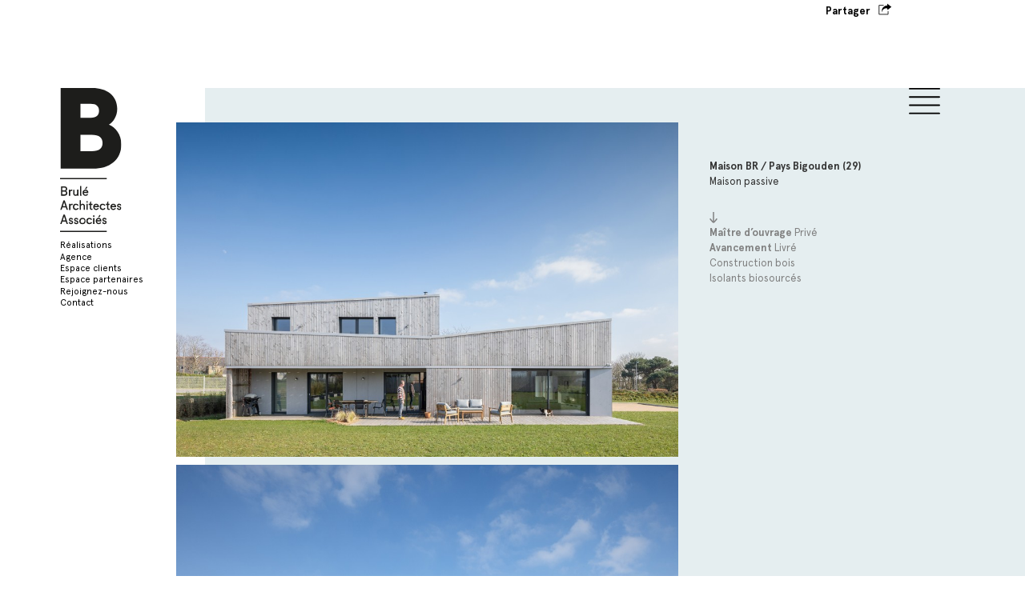

--- FILE ---
content_type: text/html; charset=utf-8
request_url: https://brule-architectes.fr/realisations/maison-b-2
body_size: 3875
content:
<!doctype html>
<html lang="fr">
<head>
<meta name="viewport" content="width=device-width, initial-scale=1.0">
<meta name="description" content="" />
	<meta property="fb:app_id" content="510529257515279">
	<meta property="og:url" content="https://brule-architectes.fr/realisations/maison-b-2" />
	<meta property="og:type"  content="article" />
	<meta property="og:title"  content="Maison BR / Brulé Architectes Associés" />
		<meta property="og:description" content="Maison passive" />
		<meta property="og:image" content="https://brule-architectes.fr/images/81/brule-maisonbrd-bois-5009-redim.jpg" />
	<meta name="author" content="Brulé Architectes" />
<meta charset="utf-8" />
	<base href="https://brule-architectes.fr/realisations/maison-b-2" />
	<meta name="generator" content="Joomla! - Open Source Content Management" />
	<title>Maison BR</title>
	<link href="/media/cck/css/cck.css" rel="stylesheet" />
	<link href="/media/cck/css/cck.content.css" rel="stylesheet" />
	<link href="/plugins/system/jce/css/content.css?aa754b1f19c7df490be4b958cf085e7c" rel="stylesheet" />
	<link href="/media/jui/css/icomoon.css" rel="stylesheet" />
	<link href="/media/jui/css/bootstrap.min.css" rel="stylesheet" />
	<link href="/templates/brularchitectes/fonts/typo.css" rel="stylesheet" />
	<link href="/templates/brularchitectes/css/styles.css" rel="stylesheet" />
	<style>
#cck92_m100.cck-m100 {margin: 0 0 0 0px !important;}
	</style>
	<script type="application/json" class="joomla-script-options new">{"csrf.token":"e0487197516f9f046d40f0c25f5650c1","system.paths":{"root":"","base":""}}</script>
	<script src="/media/jui/js/jquery.min.js?098ad6b63698f7dac97d108e448dda44"></script>
	<script src="/media/jui/js/jquery-noconflict.js?098ad6b63698f7dac97d108e448dda44"></script>
	<script src="/media/jui/js/jquery-migrate.min.js?098ad6b63698f7dac97d108e448dda44"></script>
	<script src="/media/jui/js/bootstrap.min.js?098ad6b63698f7dac97d108e448dda44"></script>
	<script src="/media/cck/js/cck.core-3.18.2.min.js"></script>
	<script src="/media/system/js/caption.js?098ad6b63698f7dac97d108e448dda44"></script>
	<script src="/media/system/js/mootools-core.js?098ad6b63698f7dac97d108e448dda44"></script>
	<script src="/media/system/js/core.js?098ad6b63698f7dac97d108e448dda44"></script>
	<script src="/media/system/js/mootools-more.js?098ad6b63698f7dac97d108e448dda44"></script>
	<script src="/templates/brularchitectes/js/jquery-ui.min.js"></script>
	<script>
JCck.Core.baseURI = "";JCck.Core.sourceURI = "https://brule-architectes.fr";jQuery(window).on('load',  function() {
				new JCaption('img.caption');
			});jQuery(function($) {
			 $('.hasTip').each(function() {
				var title = $(this).attr('title');
				if (title) {
					var parts = title.split('::', 2);
					var mtelement = document.id(this);
					mtelement.store('tip:title', parts[0]);
					mtelement.store('tip:text', parts[1]);
				}
			});
			var JTooltips = new Tips($('.hasTip').get(), {"maxTitleChars": 50,"fixed": false});
		});
	</script>

</head>
<body >
<header class="cont">
    <div class="logo">
		<a href="/"><img src="/templates/brularchitectes/img/logo.svg" alt="logo"></a>
		<div class="quick_menu desktop">
			<a href="#" class="menu-real-2">Réalisations</a>
			<a href="/agence">Agence</a>
			<a href="/espace-clients">Espace clients</a>
			<a href="/espace-partenaires">Espace partenaires</a>
			<a href="/rejoignez-nous">Rejoignez-nous</a>
			<a href="mailto:&#099;&#111;&#110;&#116;&#097;&#099;&#116;&#064;&#098;&#114;&#117;&#108;&#101;&#045;&#097;&#114;&#099;&#104;&#105;&#116;&#101;&#099;&#116;&#101;&#115;&#046;&#102;&#114;">Contact</a>
		</div>
        <div class="onlyverticalphone">
        	<a href="https://www.instagram.com/brule_architectes_associes_/" target="_blank"><img class="picto_reseau picto_instagram" src="/templates/brularchitectes/img/picto_instagram.svg" alt="instagram"></a>
        	<a href="https://www.facebook.com/Brul%C3%A9-Architectes-Associ%C3%A9s-2122710744624882" target="_blank"><img class="picto_reseau picto_facebook" src="/templates/brularchitectes/img/picto_facebook.svg" alt="facebook"></a>
			<a href="https://www.linkedin.com/company/25539865" target="_blank"><img class="picto_reseau picto_linkedin" src="/templates/brularchitectes/img/picto_linkedin.svg" alt="vimeo"></a>
		</div>
    </div>
    <div class="menu">
        <div class="menu_icone">
            <img src="/templates/brularchitectes/img/menu_icone.svg" alt="menu">
            </div>
            <div class="menu_contenu">
                <a href="#" class="menu_real"><b>Réalisations</b></a>
            <a href="/agence" class="waitlink">Agence</a><br>
            <a href="mailto:&#099;&#111;&#110;&#116;&#097;&#099;&#116;&#064;&#098;&#114;&#117;&#108;&#101;&#045;&#097;&#114;&#099;&#104;&#105;&#116;&#101;&#099;&#116;&#101;&#115;&#046;&#102;&#114;" class="waitlink">Contact</a><br>
            —<br>
            <a href="/espace-clients" class="fs08 waitlink">Espace clients</a><br>
            <a href="/espace-partenaires" class="fs08 waitlink">Espace partenaires</a><br>
            
        </div>
    </div>
</header>
	<div class="fond_gris"></div>
		<main class="main ">
		<div class="article1 mgb0 pb0 tar">
			<a href="/" id="share_btn"><span class="fs08 vaba"><b>Partager</b></span>&nbsp;&nbsp;<span class="picto picto_share mg0 vatb"></span></a>
			<div class="share_pictos" id="share_pictos">
				<button title="Facebook" class="picto picto_fb mg0 btnlink" onclick='window.open("https://www.facebook.com/sharer/sharer.php?u=https://brule-architectes.fr/realisations/maison-b-2", "facebook", "left=660,top=146,width=600,height=359,personalbar=0,toolbar=0,scrollbars=1,resizable=1");'></button> <button title="Twitter" class="picto picto_tw mg0 btnlink" onclick='window.open("https://twitter.com/intent/tweet?url=https://brule-architectes.fr/realisations/maison-b-2&text=Maison%20passive&network=twitter&socialnetwork=&via=livrelecturebzh", "twitter", "left=660,top=146,width=600,height=359,personalbar=0,toolbar=0,scrollbars=1,resizable=1");'></button> <button title="Linkedin" class="picto picto_linked mg0 btnlink" onclick='window.open("https://www.linkedin.com/sharing/share-offsite/?url=https://brule-architectes.fr/realisations/maison-b-2", "LinkedIn", "left=660,top=146,width=600,height=359,personalbar=0,toolbar=0,scrollbars=1,resizable=1");'></button>
			</div>
		</div>
	  <div class="item-page" itemscope itemtype="https://schema.org/Article">
	<meta itemprop="inLanguage" content="fr-FR" />
	
		
						
		
	
	
		
								<div itemprop="articleBody">
		<div id="cck92" class="cck-f100 cck-pad-8">
	<div>
        				                                    <div class="cck-line-body">
                                                                                                                                                                            	<div class="cck-plr cck-ptb">
                        	                <div id="cck92_mainbody" class="cck-pos-mainbody seb_css3b vertical cck92-deepest">
		<div class="main_cont">
	<div class="projet_col projet_col1">
	 		 <p class="cel">
			<img src="/images/81/brule-maisonbrd-bois-5009-redim.jpg" alt="image projet">
		</p>
				 <p class="cel">
			<img src="/images/81/brule-maisonbrd-bois-5103-redim.jpg" alt="image projet">
		</p>
				 <p class="cel">
			<img src="/images/81/brule-maisonbrd-bois-5166-redim.jpg" alt="image projet">
		</p>
				 <p class="cel">
			<img src="/images/81/brule-maisonbrd-bois-5312-redim.jpg" alt="image projet">
		</p>
			</div>
	<div class="projet_col projet_col2">
	<div class="projet_titre">Maison BR / Pays Bigouden (29)</div>
	   <div class="projet_infos">
		   <div class="projet_desc">
	Maison passive			   </div>
			   <div class="projet_tech">
			   <img src="/templates/brularchitectes/img/fleche_projet.svg" class="fleche_ssmenu" alt="sous menu"><br>
				   <b>Maître d’ouvrage</b> Privé</br>			   				   							   				    <b>Avancement</b> Livré<br>				    				   Construction bois<br />Isolants biosourcés			   </div>
	   </div>
	</div>
</div>
<script>
jQuery(document).ready(function($) {
	
});
</script>    
</div>                            	    </div>
                                                                                                                                            <div class="clr"></div>	
                    </div>
                                        			            	    	        </div>
</div>
	</div>

	
							</div>

    <div class="main_cont">
                           </div>
</main>
<div class="dspln">
	
</div>
<div class="voile voile3">
       <ul class="ssmenu_real">
          <li><img src="/templates/brularchitectes/img/fleche_menu.svg" class="fleche_ssmenu" alt="sous-menu"></li>
           <li><a href="/realisations/enseignement" class="waitlink real109">Enseignement</a></li>
           <li><a href="/realisations/tertiaire" class="waitlink real110">Tertiaire</a></li>
           <li><a href="/realisations/culture-et-sport" class="waitlink real111">Culture et Sport</a></li>
           <li><a href="/realisations/sante" class="waitlink real112">Santé</a></li>
           <li><a href="/realisations/logement" class="waitlink real113">Logement</a></li>
           <li><a href="/realisations/aeroportuaire" class="waitlink real114">Aéroportuaire</a></li>
       </ul>
    </div>
<footer>

	<div class="footer_in">
	<div class="onlyverticalphone">
		<div class="colfooter colfooter2">
			<div class="colinfooter colinfooter2">
			<img class="logofooter" src="/templates/brularchitectes/img/logo_b.svg" alt="logo">
				<a href="#" class="menu_real">Réalisations</a> / <a href="/agence">Agence</a><br>
				<a href="/espace-clients">Espace clients</a> / <a href="/espace-partenaires">Espace partenaires</a>
			</div>
		</div>
		<div class="colfooter colfooter2">
			<div class="colinfooter colinfooter2">
				<a href="mailto:&#099;&#111;&#110;&#116;&#097;&#099;&#116;&#064;&#098;&#114;&#117;&#108;&#101;&#045;&#097;&#114;&#099;&#104;&#105;&#116;&#101;&#099;&#116;&#101;&#115;&#046;&#102;&#114;">Contact</a> / <a href="/rejoignez-nous">Rejoignez-nous</a><br>
				<a href="/stages">Stages</a> / <a href="/mentions-legales">Mentions légales</a><br>
			</div>
		</div>
		</div>
		<div class="colfooter colfooter1">
			<div class="colinfooter colinfooter1">
				<h1 class="titrefooter">Brulé Architectes Associés</h1><br>
				3 rue Madame de Pompéry – 29 000 Quimper<br>
				8 Rue du Dr Regnault – 35 000 Rennes<br>
				14-16 rue des rosiers – 44 190 Clisson<br>
				T 02 98 95 53 50<br>
				<a href="mailto:&#099;&#111;&#110;&#116;&#097;&#099;&#116;&#064;&#098;&#114;&#117;&#108;&#101;&#045;&#097;&#114;&#099;&#104;&#105;&#116;&#101;&#099;&#116;&#101;&#115;&#046;&#102;&#114;">&#099;&#111;&#110;&#116;&#097;&#099;&#116;&#064;&#098;&#114;&#117;&#108;&#101;&#045;&#097;&#114;&#099;&#104;&#105;&#116;&#101;&#099;&#116;&#101;&#115;&#046;&#102;&#114;</a>
			</div>
		</div>
		<div class="colfooter colfooter2 footer1 notverticalphone">
			<div class="colinfooter colinfooter2">
				<img class="logofooter" src="/templates/brularchitectes/img/logo_b.svg" alt="logo">
				<a href="#" class="menu_real">Réalisations</a><br>
				<a href="/agence">Agence</a><br>
				<a href="/espace-clients">Espace clients</a><br>
				<a href="/espace-partenaires">Espace partenaires</a>
			</div>
			<div class="colinfooter colinfooter3">
				<a href="mailto:&#099;&#111;&#110;&#116;&#097;&#099;&#116;&#064;&#098;&#114;&#117;&#108;&#101;&#045;&#097;&#114;&#099;&#104;&#105;&#116;&#101;&#099;&#116;&#101;&#115;&#046;&#102;&#114;">Contact</a><br>
				<a href="/rejoignez-nous">Rejoignez-nous</a><br>
				<a href="/stages">Stages</a><br>
				<a href="/mentions-legales">Mentions légales</a><br>
				<a href="https://www.instagram.com/brule_architectes_associes_/" target="_blank"><img class="picto_reseau picto_instagram" src="/templates/brularchitectes/img/picto_instagram.svg" alt="instagram"></a>
				<a href="https://www.facebook.com/Brul%C3%A9-Architectes-Associ%C3%A9s-2122710744624882" target="_blank"><img class="picto_reseau picto_facebook" src="/templates/brularchitectes/img/picto_facebook.svg" alt="facebook"></a>
				<a href="https://www.linkedin.com/company/25539865" target="_blank"><img class="picto_reseau picto_linkedin" src="/templates/brularchitectes/img/picto_linkedin.svg" alt="linkedin"></a>
				<!--<a href="/" target=""><img class="picto_reseau picto_vimeo" src="/img/picto_vimeo.svg"></a>-->
			</div>
		</div>
	</div>
</footer>

<noscript><strong>JavaScript is currently disabled.</strong>Please enable it for a better experience of <a href="http://2glux.com/projects/jumi">Jumi</a>.</noscript></body>
<!-- Global site tag (gtag.js) - Google Analytics -->
<script async src="https://www.googletagmanager.com/gtag/js?id=UA-18694312-18"></script>
<script>
  window.dataLayer = window.dataLayer || [];
  function gtag(){dataLayer.push(arguments);}
  gtag('js', new Date());

  gtag('config', 'UA-18694312-18');
</script>
<script>
    jQuery(document).ready(function($) {
						        var etatMenu=0;
        var etatSsMenu=0;
        var voile_left=1000;
        var voile_top=1000;
		var voile_go_left;
        var voile_go_top;
        $(".menu_contenu").hide();
        hideVoile("");
        function showMenu(){
			$('main').addClass("op1");
            $(".menu_contenu").css("opacity",1).show(500);
            etatMenu=1;
        }
        function hideMenu(){
			$('main').removeClass("op1");
            $(".menu_contenu").hide(500);
            etatMenu=0;
        }
        function showVoile(){
			voile_go_left=$("main").css("margin-left");
			voile_go_left = (voile_go_left.replace(/\D/g,'')-20)+"px";
			voile_go_top=$(".logo").css("top");
			voile_go_top = voile_go_top.replace(/\D/g,'')+"px";
            $(".voile").animate({left:voile_go_left,top:voile_go_top,"opacity":1},400,"easeOutCirc",function(){
               etatSsMenu=1;
            });
        }
        function hideVoile(url){
            $(".voile").animate({left:voile_left+"px",top:voile_top+"px",opacity:0},200,"easeInCirc",function(){
                etatSsMenu=0;
                if(url!=""){
                    window.location.href = url;
                }
            });
        }
        $(".menu").click(function(){
            if(etatMenu==0){
				if(etatSsMenu==1) hideVoile('');
                showMenu();
            }else{
                hideMenu();
            }
        })
		$(".menu-real-2").click(function(){
            if(etatSsMenu==0){
                showVoile();
            }else{
                hideVoile("");
            }
        })
        $(".menu_real").click(function(e){
            e.preventDefault();
            showVoile();
        })
        $(".waitlink").click(function(e){
            e.preventDefault();
            var url = $(this).attr('href');
            hideVoile(url);
        })
		$("#share_btn").on("click",function(e){
			e.preventDefault();
			var cible=$("#share_pictos");
			if(cible.hasClass("affiche")) {
				cible.removeClass("affiche");
			} else {
				cible.addClass("affiche");
			}
		})
		//$(".hasTooltip").css("display","none");
    })
</script>
<script type="text/javascript">
    window.addEvent('domready', function(){ 
       var JTooltips = new Tips($$('.hasTooltip'), 
       { maxTitleChars: 50, fixed: false}); 
    });
</script>
</html>

--- FILE ---
content_type: text/css
request_url: https://brule-architectes.fr/templates/brularchitectes/fonts/typo.css
body_size: 145
content:
@font-face {
    font-family: 'apercu_regular';
    src: url('Apercu-Regular.eot');
    src: url('Apercu-Regular?#iefix') format('embedded-opentype'),
         url('Apercu-Regular.woff') format('woff'),
         url('Apercu-Regular.ttf') format('truetype'),
         url('Apercu-Regular.svg#lobster_1.4regular') format('svg');
    font-weight: normal;
    font-style: normal;

}
@font-face {
    font-family: 'apercu_bold';
    src: url('Apercu-Bold.eot');
    src: url('Apercu-Bold?#iefix') format('embedded-opentype'),
         url('Apercu-Bold.woff') format('woff'),
         url('Apercu-Bold.ttf') format('truetype'),
         url('Apercu-Bold.svg#lobster_1.4regular') format('svg');
    font-weight: normal;
    font-style: normal;

}
@font-face {
    font-family: 'apercu_black';
    src: url('Apercu-Black.eot');
    src: url('Apercu-Black?#iefix') format('embedded-opentype'),
         url('Apercu-Black.woff') format('woff'),
         url('Apercu-Black.ttf') format('truetype'),
         url('Apercu-Black.svg#lobster_1.4regular') format('svg');
    font-weight: normal;
    font-style: normal;
}

--- FILE ---
content_type: text/css
request_url: https://brule-architectes.fr/templates/brularchitectes/css/styles.css
body_size: 3349
content:
*{
    margin: 0;
    padding: 0;
}
a, a:focus{
    color: #000;
    text-decoration: none;
}
h1{
	font-size: 1.6em;
}
h2,.h2{
	font-size: 1.3em;
	margin-bottom: 0px
}
h3{
	font-size: 1.15em;
	margin-bottom: 0;
}
body{
    text-align: left;
	font-family: "apercu_regular";
	font-size: 16px;
}
a:hover{
	color: #000;
	text-decoration: none;
}
strong,b,.bold,a:hover:not(.cel){
    font-family: "apercu_bold";
    font-weight: normal;
}
/*SEBLOD*/
.icon-minus, .icon-plus, .icon-circle{
	background-position: bottom;
}
#seblod_form .cck_form_textarea, #seblod_form textarea{
	width: 98%;
}
.cck_label{
	width: 200px!important;
}
.cck_extranet_doc_titre, .cck_extranet_doc_dossier, .cck_extranet_doc{
	width: 28%!important;
}
.cck_label_upload_file{
	display: none;
}
.cck_form_upload_file{
	font-size: 0.9em;
	line-height: 0em;
}
div#cck1r_form_extranet_docs .cck_form_group_x {
    margin-top: 0.5em;
}
input{
	/*width: 300px!important;*/
}
.minibtn{
	transform: scale(0.8);
	transform-origin: left top;
}
.icons{
	display: none;
}
/*TOOLTIP*/
.tip-wrap {
	max-width: 200px;
	padding: 3px 8px;
	color: #fff;
	text-align: center;
	text-decoration: none;
	background-color: #000;
	-webkit-border-radius: 4px;
	-moz-border-radius: 4px;
	border-radius: 4px;
	z-index: 100;
	opacity: 0;
}

.tooltip {
	max-width: 400px;
}
.tooltip-inner {
	max-width: none;
	text-align: left;
	text-shadow: none;
}
th .tooltip-inner {
	font-weight: normal;
}
.tooltip.hasimage {
	opacity: 1;
}
.tip-text {
	text-align: left;
}

.popover-content {
	min-height: 33px;
}
/**/
#system-message-container{
	height: 0px;
	overflow: hidden;
	position: absolute;
	width: 100%;
	top: 0px;
	-webkit-animation: viewandclose 6s; /* Safari, Chrome and Opera > 12.1 */
       -moz-animation: viewandclose 6s; /* Firefox < 16 */
        -ms-animation: viewandclose 6s; /* Internet Explorer */
         -o-animation: viewandclose 6s; /* Opera < 12.1 */
            animation: viewandclose 6s;
}
.zone_message{
	min-height: 0px!important;
}
.menu-admin::before{
	content: "— \A Administration";
	white-space: pre;
	font-family: "apercu_bold";
  color: #000;
	font-size: 1em;
}
.menu-admin li:hover, .menu-admin a:hover{
	background-color: transparent!important;
}
.logo{
    display: block;
    position: fixed;
    left: 75px;
    top: 110px;
    height: 180px;
	z-index: 10;
	text-align: left;
}
.logo img{
    height: 100%;
}
.quick_menu{
	font-size: 0.7em;
	line-height: 1em;
	margin-top: 1em;
}
.quick_menu a{
	display: block;
	margin-top: 0.3em;
}
.menu{
    display: block;
    position: fixed;
    width: 120px;
    right: 25px;
    top: 110px;
    text-align: left;
    z-index: 10;
}
.menu_icone{
    width: 39px;
	display: block;
    position: absolute;
    left: 0px;
}
.menu_icone:hover{
    cursor: pointer;
}
.menu_icone img{
    width: 100%;
}
.menu_contenu{
    display: inline-block;
    line-height: 1.5em;
    margin-top: 50px;
    opacity: 0;
    font-size: 0.9em;
}
.ssmenu_real{
    list-style: none;
    text-align: left;
    font-size: 1em;
    line-height: 1.4em;
}
.fleche_ssmenu{
    width: 10px;
}
.fond_gris{
	position: fixed;
	right: 0px;
	top: 110px;
	width: 80%;
	height: 100%;
	background-color: rgba(180,204,212,0.34);
	z-index: 1;
	opacity: 1;
	 -webkit-animation: fadein 1s; /* Safari, Chrome and Opera > 12.1 */
       -moz-animation: fadein 1s; /* Firefox < 16 */
        -ms-animation: fadein 1s; /* Internet Explorer */
         -o-animation: fadein 1s; /* Opera < 12.1 */
            animation: fadein 1s;
}
.main{
    display: inline-block;
	position: relative;
    width: 880px;
    top: 0px;
    margin-left: 230px;
	 margin-bottom: 1em;
    opacity: 1;
	min-height: 400px;
	z-index: 2;
    -webkit-animation: fadein 1s; /* Safari, Chrome and Opera > 12.1 */
       -moz-animation: fadein 1s; /* Firefox < 16 */
        -ms-animation: fadein 1s; /* Internet Explorer */
         -o-animation: fadein 1s; /* Opera < 12.1 */
            animation: fadein 1s;
}
.main_cont{
	position: relative;
	z-index: 2;
}
.main_contact{
	display: inline-block;
	margin-top: 110px;
	margin-bottom: 0;
	padding: 4em 0 2em 2em;
	width: 75%;
	max-width: 2000px;
	height: auto;
	background-color: rgba(180, 204, 212, 0.34);
	font-size: 0.85em;
	line-height: 1.5em;
}
.main_agence{
	padding: 0;
	width: 72%;
	background-color: #f4f7f8;
}
.main_admin{
	margin-top:70px;
}
hr{
	
}
main hr{
	margin: 1em 0;
	border-color: #1A1A1A;
	margin-left: -1.5em;
}
.visus_agence{
	font-size: 0;
}
.visu_agence{
	display: inline-block;
}
.agence_texte{
	float: left;
}
.agence_texte1{
	margin: 2em 0 2em 2%;
	width: 63%;
}
.agence_texte2{
	margin: 5em 0 2em 10%;
	width: 25%;
	font-size: 0.9em;
}
.accueil_col,.real_col{
	float: left;
}
.accueil_col1{
	width: 33%;
	margin-top: 110px;
}
.accueil_col2{
	width: 65%;
	margin-left: 2%;
}
.real_col1{
	width: 65%;
}
.real_col2{
	width: 33%;
	margin-left: 2%;
}
.cel{
	vertical-align: top;
	display: inline-block;
	width: 100%;
}
a.cel:hover{
	cursor: pointer;
	opacity: 0.9;
	-webkit-transition: opacity .2s ease-in-out;
    -o-transition: opacity .2s ease-in-out;
    transition: opacity .2s ease-in-out;
}
.cel img{
	width: 100%;
	opacity: 1;
	-webkit-transition: opacity .2s ease-in-out;
    -o-transition: opacity .2s ease-in-out;
    transition: opacity .2s ease-in-out;
}
.cel .legende{
	font-size: 0.7em;
	line-height: 1.3em;
	margin-top: 0.5em;
}
.celhaut{
	height: 80px;
	background-size: cover;
	background-position: bottom;
}
.amb{
	margin-bottom: 1em;
}
.fs08{
    font-size: 0.8em;
}
.voile{
    position: fixed;
    width: 3000px;
    height: 2000px;
    top: 1000px;
    left: 1000px;
    z-index: 5;
    padding: 20px 0 0 40px;
    opacity: 0;
}
.voile1{
	background-image: url(../img/motif1.svg);
	background-repeat: repeat;
	background-color: rgba(189,204,212,0.7);
}
.voile2{
	background-image: url(../img/motif2.svg);
	background-repeat: repeat;
	background-color: rgba(204,204,204,0.7);
}
.voile3{
	background-image: url(../img/motif3.svg);
	background-repeat: repeat;
	background-color: rgba(167,198,216,0.7);
}
.projet_titre{
	font-family: "apercu_bold";
    font-weight: normal;
}
.projet_col{
	display: inline-block;
}
.projet_col1{
	width: 70%;
	margin-top: 125px;
}
.projet_col2{
	width: 20%;
	margin-left: 3%;
	margin-top: 170px;
	font-size: 0.8em;
	line-height: 1.5em;
	position: fixed;
}
.projet_tech{
	color: #808080;
	margin-top: 2em;
}
.projet_tech a, .projet_tech a:hover{
	color: #808080!important;
	display: inline-block;
}
footer{
	position: relative;
    background-color: #E6E6E6;
	width: 100%;
	overflow: hidden;
	text-align: center;
	padding: 2.5em 0em;
	z-index: 2;
}
.footer_in{
	display: inline-block;
	position: relative;
	width: 100%;
	max-width: 1050px;
	text-align: left;
}
.colfooter{
	
}
.colfooter1{
	left: 0;
	font-size: 0.85em;
	line-height: 1.9em;
}
.colfooter2{
	position: absolute;
	right: 0;
	top: 0;
	font-size: 0.7em;
	line-height: 1.8em;
}
.colinfooter{
	display: inline-block;
	vertical-align: top;
	text-align: left;
	padding: 0 10px;
}
.colinfooter2{
	width: 110px;
	padding-top: 10px;
}
.colinfooter3{
	width: 90px;
	padding-top: 10px;
}
.colinfooter3 a{
	color: #808080;
}
.logofooter{
	height: 30px;
	position: absolute;
	left: -26px;
	top: 14px;
}
.titrefooter{
	display: inline-block;
	border-top: 2px solid #000;
	padding: 0.4em 0.2em 0 0;
	font-size: 1em;
    font-family: "apercu_bold";
    font-weight: normal;
    margin: 0;
}
.picto_reseau{
	height: 20px;
	margin: 0.6em 0.3em 0 0;
}
.contact{
    margin-top: 130px;
    margin-left: 130px;
}
.bgd_contact{
    background-color: rgba(189,204,212,0.4);
}
.contact_cont{
	display: block;
	width: 80%;
	text-align: left;
}
.abs{
	position: absolute;
}
.rel{
	position: relative;
}
.tar{
	text-align: right;
}
.dsplilb{
	display: inline-block;
}
.dspln{
	display: none;
}
.op1{
	
}
.op2{
	opacity: 0.5;
}
.onlyverticalphone{
	display: none;
}
.notverticalphone{
	display: inherit;
}
.center{
	text-align: center!important;
}
.mgl3{
	margin-left: 3%;
}
.mgr3{
	margin-right: 3%;
}
.mg0 {
    margin: 0px!important;
}
.vatb {
    vertical-align: text-bottom;
}
.bdred{
	border: 1px solid red!important;
}
.picto {
    display: inline-block;
    width: 35px;
    height: 35px;
    background-image: url(../img/pictos_nav.svg);
    margin-left: 10px;
    -webkit-transform: scale(0.8);
    -moz-transform: scale(0.8);
    -o-transform: scale(0.8);
    -ms-transform: scale(0.8);
    transform: scale(0.8);
    border: none;
    background-color: transparent;
}
.picto_fb {
    background-position: -170px -5px;
}
.picto_tw {
    background-position: -390px -2px;
}
.picto_linked {
    background-position: -427px -5px;
}
.picto_share {
    background-size: 724px auto;
    width: 22px;
    height: 22px;
    background-position: -1057px -2px;
}
.share_pictos {
    /* position: absolute; */
    z-index: 10;
    width: 100%;
    height: 0;
    overflow: hidden;
    -webkit-transition: all 0.30s ease-in-out;
    -moz-transition: all 0.30s ease-in-out;
    -ms-transition: all 0.30s ease-in-out;
    -o-transition: all 0.30s ease-in-out;
    transition: all 0.30s ease-in-out;
}
.share_pictos.affiche {
    margin-top: 10px;
    height: 35px;
    -webkit-transition: all 0.30s ease-in-out;
    -moz-transition: all 0.30s ease-in-out;
    -ms-transition: all 0.30s ease-in-out;
    -o-transition: all 0.30s ease-in-out;
    transition: all 0.30s ease-in-out;
}
@keyframes fadein {
    from { opacity: 0; }
    to   { opacity: 1; }
}

/* Firefox < 16 */
@-moz-keyframes fadein {
    from { opacity: 0; }
    to   { opacity: 1; }
}

/* Safari, Chrome and Opera > 12.1 */
@-webkit-keyframes fadein {
    from { opacity: 0; }
    to   { opacity: 1; }
}

/* Internet Explorer */
@-ms-keyframes fadein {
    from { opacity: 0; }
    to   { opacity: 1; }
}

/* Opera < 12.1 */
@-o-keyframes fadein {
    from { opacity: 0; }
    to   { opacity: 1; }
}
@keyframes viewandclose {
    0% { height: auto; opacity: 1; }
    80%   { height: auto; opacity: 1; }
	100%   { height: "0px"; opacity: 0; }
}
/* Firefox < 16 */
@-moz-keyframes viewandclose {
    0% { height: auto; opacity: 1; }
    80%   { height: auto; opacity: 1; }
	100%   { height: "0px"; opacity: 0; }
}

/* Safari, Chrome and Opera > 12.1 */
@-webkit-keyframes viewandclose {
    0% { height: auto; opacity: 1; }
    80%   { height: auto; opacity: 1; }
	100%   { height: "0px"; opacity: 0; }
}

/* Internet Explorer */
@-ms-keyframes viewandclose {
    0% { height: auto; opacity: 1; }
    80%   { height: auto; opacity: 1; }
	100%   { height: "0px"; opacity: 0; }
}

/* Opera < 12.1 */
@-o-keyframes viewandclose {
    0% { height: auto; opacity: 1; }
    80%   { height: auto; opacity: 1; }
	100%   { height: "0px"; opacity: 0; }
}
@media screen and (max-width:1270px){
	.main{
		margin-left: 190px;
		width: 70%;
	}
	.logo{
		left: 50px;
		/*top: 100px;
		height: 170px;*/
	}
	.menu{
		right: 10px;
		/*top: 120px;*/
	}
}
@media screen and (max-width:1100px){
	.main{
		margin-left: 160px;
		width: 70%;
	}
}
@media screen and (max-width:990px){
	.main{
		margin-left: 120px;
		width: 70%;
	}
	.logo{
		left: 20px;
		height: 140px;
	}
	.menu{
		text-align: right;
	}
	.menu_icone{
		right: 0px;
		left: auto;
	}
}
@media screen and (max-width:860px){
	.main{
		margin-left: 120px;
		width: 65%;
	}
	.logo{
		left: 20px;
		height: 140px;
	}
	footer{
		/*display: none;*/
	}
	.quick_menu{
		font-size: 0.6em;
	}
	
}
@media screen and (max-width:680px){
	.accueil_col,.real_col{
		width: 100%;
	}
	.accueil_col2{
		margin-top: 0px!important;
	}
	.cel{
		width: 100%!important;
		margin-left: 0px!important;
	}
}
@media only screen and (max-device-width: 680px) {
	.main{
		width: 62%;
		margin-left: 75px;
		margin-top: 20px;
		display: flex;
		flex-direction: column;
	}
	.logo{
		left: 10px;
		top: 20px;
		height: 120px;
	}
	.menu{
		top: 20px;
		text-align: right;
	}
	.menu_icone{
		width: 30px;
		right: 0px;
		left: auto;
	}
	.main_cont   { display: table; }
	.accueil_col1{
		order: 2;
	}
	.accueil_col2{
		order: 1;
	}
	.projet_col{
		position: relative;
		width: 100%;
	}
	.projet_col1  { display: table-footer-group; margin-top: 0px; }
	.projet_col2 { display: table-header-group; }
	.projet_desc, .projet_tech{
		margin-bottom: 1em;
	}
	.projet_desc{
		/*width: 50%;
		margin-right: 10%;
		*/
		display: inline-block;
	}
	.projet_tech{
		display: inline-block;
		/*width: 35%;*/
		vertical-align: top;
		margin-top: 0px;
	}
	.fond_gris{
		display: none;
	}
	.main_contact{
		margin-top: 20px;
	}
	.op1{
		opacity: 0.3;
		-webkit-transition: opacity .2s ease-in-out;
		-o-transition: opacity .2s ease-in-out;
		transition: opacity .2s ease-in-out;
	}
	.real_col{
		margin-left: 0;
	}
}
@media only screen and (max-device-width: 680px){
	.desktop{
		display: none;
	}
}
@media only screen and (min-device-width : 320px)  and (max-device-width: 680px) and (orientation:landscape) {
	.main{
		width: 75%;
		margin-left: 80px;
		font-size: 0.8em;
	}
	.logo{
		left: 20px;
		top: 20px;
		height: 30%;
	}
	.accueil_col1{
		margin-top: 0px;
	}
}
@media only screen and (min-device-width : 320px)  and (max-device-width: 680px) and (orientation:portrait) {
	.accueil_col1{
		margin-top: 0px;
	}
	.accueil_col2{
		margin-left: 0;
	}
	.colfooter2{
		position: relative;
		margin-top: 0;
		/*margin-left: 35px;*/
		border-top: 1px solid #808080;
		padding: 1em 0;
	}
	.colfooter{
		line-height: 1.4em;
		font-size: 0.75em;
	}
	.main_contact{
		width: 67%;
	}
	.onlyverticalphone{
		display: block;
	}
	.notverticalphone{
		display: none;
	}
	footer{
		text-align: left;
	}
	.footer_in{
		width: 55%;
		margin-left: 55px;
		font-size: 0.8em;
	}
	.colinfooter, .titrefooter {
    	width: 100%;
		padding: 0;
	}
	.colinfooter1{
		
	}
	.colinfooter2, .colinfooter2 a{
		color: #808080;
	}
	.logofooter{
		left: -45px;
		top: 3px;
		height: 40px;
		opacity: 0.5;
	}
	.titrefooter{
		padding-top: 1em;
		border-top: 1px solid #000;
	}
	.picto_reseau {
		height: 17px!important;
		margin-top: 0.1em;
		margin-right: 0em;
		opacity: 0.5;
	}
	.zone_agence{
		width: 100%;
	}
	.agence_texte2{
		margin-left: 2%;
		margin-top: 1em;
	}
}
@media only screen and (min-device-width : 375px) and (max-device-width : 812px) and (-webkit-device-pixel-ratio : 3) and (orientation:landscape) { /* iphoneX */ 
	.main{
		width: 76%;
		margin-left: 110px;
	}
}
@media only screen and (min-device-width : 375px) and (max-device-width : 812px) and (-webkit-device-pixel-ratio : 3) and (orientation:portrait) { /* iphoneX */ 
	.main{
		width: 62%;
		margin-left: 90px;
	}
}
@media only screen and (min-device-width: 980px) and (max-device-width: 1024px) and (orientation:landscape) { /* ipad */ 
	.main{
		width: 70%;
		margin-left: 150px;
	}
	.logo{
		left: 30px;
		height: 25%;
	}
	.menu{
		
	}
	.menu_icone{
		
	}
}
@media only screen and (min-device-width: 768px) and (max-device-width: 1024px) and (orientation:portrait) { /* ipad */ 
	.main{
		width: 75%;
		margin-left: 110px;
	}
	.menu{
		text-align: right;
	}
	.menu_icone{
		right: 0px;
		left: auto;
	}
	.op1{
		opacity: 0.3;
		-webkit-transition: opacity .2s ease-in-out;
		-o-transition: opacity .2s ease-in-out;
		transition: opacity .2s ease-in-out;
	}
}
@media only screen and (min-device-width: 1025px) and (max-device-width: 1366px) and (-webkit-min-device-pixel-ratio: 1.5) and (orientation:landscape) { /* ipad pro */
	.main{
		width: 70%;
		margin-left: 5%;
	}
}
@media only screen and (min-device-width: 1025px) and (max-device-width: 1366px) and (-webkit-min-device-pixel-ratio: 1.5) and (orientation:portrait) { /* ipad pro */
	.main{
		width: 70%;
		margin-left: 15%;
	}
}
@media screen and (min-width:1271px){
	.main{
		margin-left: 220px;
		width: 70%;
		max-width: 1400px;
	}
}

--- FILE ---
content_type: image/svg+xml
request_url: https://brule-architectes.fr/templates/brularchitectes/img/fleche_menu.svg
body_size: 184
content:
<svg xmlns="http://www.w3.org/2000/svg" width="7.08" height="10.08" viewBox="0 0 7.08 10.08"><title>Fichier 3</title><g id="Calque_2" data-name="Calque 2"><g id="Calque_1-2" data-name="Calque 1"><path d="M6.18,5.76l.9.72-3,3.6H3L0,6.48l.9-.72,2,2.58.12.2V0H4.08V8.54l.12-.2Z"/></g></g></svg>

--- FILE ---
content_type: image/svg+xml
request_url: https://brule-architectes.fr/templates/brularchitectes/img/fleche_projet.svg
body_size: 336
content:
<svg xmlns="http://www.w3.org/2000/svg" width="7.08" height="10.08" viewBox="0 0 7.08 10.08"><defs><style>.cls-1{fill:gray;}</style></defs><title>Fichier 1</title><g id="Calque_2" data-name="Calque 2"><g id="Calque_1-2" data-name="Calque 1"><g id="Calque_2-2" data-name="Calque 2"><g id="Calque_1-2-2" data-name="Calque 1-2"><path class="cls-1" d="M6.18,5.76l.9.72-3,3.6H3L0,6.48l.9-.72,2,2.58.12.2V0H4.08V8.54l.12-.2Z"/></g></g></g></g></svg>

--- FILE ---
content_type: image/svg+xml
request_url: https://brule-architectes.fr/templates/brularchitectes/img/menu_icone.svg
body_size: 415
content:
<svg xmlns="http://www.w3.org/2000/svg" width="41" height="35" viewBox="0 0 41 35"><defs><style>.cls-1{fill:none;stroke:#000;stroke-linecap:round;stroke-miterlimit:10;stroke-width:2px;}</style></defs><title>Fichier 2</title><g id="Calque_2" data-name="Calque 2"><g id="Calque_1-2" data-name="Calque 1"><line class="cls-1" x1="1" y1="1" x2="40" y2="1"/><line class="cls-1" x1="1" y1="12" x2="40" y2="12"/><line class="cls-1" x1="1" y1="23" x2="40" y2="23"/><line class="cls-1" x1="1" y1="34" x2="40" y2="34"/></g></g></svg>

--- FILE ---
content_type: image/svg+xml
request_url: https://brule-architectes.fr/templates/brularchitectes/img/picto_instagram.svg
body_size: 528
content:
<svg xmlns="http://www.w3.org/2000/svg" width="21.21" height="21.21" viewBox="0 0 21.21 21.21"><defs><style>.cls-1{fill:gray;}</style></defs><title>Fichier 1</title><g id="Calque_2" data-name="Calque 2"><g id="Calque_1-2" data-name="Calque 1"><path class="cls-1" d="M10.6,0A10.61,10.61,0,1,0,21.21,10.6,10.61,10.61,0,0,0,10.6,0Zm6.63,16.75a.47.47,0,0,1-.48.48H4.45A.47.47,0,0,1,4,16.75V4.45A.47.47,0,0,1,4.45,4h12.3a.47.47,0,0,1,.48.47ZM8,10.6a2.66,2.66,0,1,1,2.65,2.66A2.65,2.65,0,0,1,8,10.6Zm5.31-5.3h2.65V8H13.26Zm1.2,4.64h1.45v6H5.3v-6H6.75a2.44,2.44,0,0,0-.09.66,3.95,3.95,0,1,0,7.89,0A2.44,2.44,0,0,0,14.46,9.94Z"/></g></g></svg>

--- FILE ---
content_type: image/svg+xml
request_url: https://brule-architectes.fr/templates/brularchitectes/img/picto_linkedin.svg
body_size: 1111
content:
<svg xmlns="http://www.w3.org/2000/svg" viewBox="0 0 21 21"><defs><style>.cls-1{fill:gray;}.cls-2{fill:#fff;}</style></defs><g id="Calque_2" data-name="Calque 2"><g id="Calque_1-2" data-name="Calque 1"><circle class="cls-1" cx="10.5" cy="10.5" r="10.5"/><path class="cls-2" d="M11.24,9.48a.76.76,0,0,1,.08-.11,2.65,2.65,0,0,1,1.18-.94,2.53,2.53,0,0,1,.77-.17,3.41,3.41,0,0,1,1.45.17,2.68,2.68,0,0,1,1.6,1.44A4,4,0,0,1,16.64,11a9.71,9.71,0,0,1,.07,1.21v4.05a.92.92,0,0,1,0,.16.13.13,0,0,1-.13.1H14.23c-.2,0-.24-.05-.24-.24V12.2a2.81,2.81,0,0,0-.11-.87,1.27,1.27,0,0,0-1-.92,1.3,1.3,0,0,0-1.12.26,1.5,1.5,0,0,0-.59,1.14c0,.32,0,.65,0,1v3.54c0,.14,0,.18-.17.18H8.63c-.08,0-.12,0-.13-.13a1.62,1.62,0,0,1,0-.22V8.57c0-.09.05-.13.14-.13H11c.2,0,.23,0,.23.23v.8Z"/><path class="cls-2" d="M4.33,12.47V8.7a.66.66,0,0,1,0-.14c0-.09,0-.12.14-.12H6.91c.08,0,.12,0,.13.11a1.11,1.11,0,0,1,0,.17c0,1.6,0,3.19,0,4.79,0,.9,0,1.81,0,2.72,0,.05,0,.1,0,.14s0,.14-.15.14H4.48c-.08,0-.12,0-.13-.11a.55.55,0,0,1,0-.18Z"/><path class="cls-2" d="M5.69,7.38a1.62,1.62,0,0,1-.91-.27,1.33,1.33,0,0,1-.6-1.25A1.28,1.28,0,0,1,5,4.68a1.65,1.65,0,0,1,1.47.07,1.26,1.26,0,0,1,.71,1,1.38,1.38,0,0,1-1.1,1.56C6,7.35,5.84,7.36,5.69,7.38Z"/></g></g></svg>

--- FILE ---
content_type: image/svg+xml
request_url: https://brule-architectes.fr/templates/brularchitectes/img/motif3.svg
body_size: 332
content:
<svg xmlns="http://www.w3.org/2000/svg" width="5" height="5" viewBox="0 0 5 5"><defs><style>.cls-1{opacity:0.15;}.cls-2{fill:#0071bc;}</style></defs><title>Fichier 7</title><g id="Calque_2" data-name="Calque 2"><g id="Calque_1-2" data-name="Calque 1"><g class="cls-1"><rect class="cls-2" y="4.12" width="5" height="0.88"/><rect class="cls-2" y="1.62" width="5" height="1.77"/><rect class="cls-2" width="5" height="0.89"/></g></g></g></svg>

--- FILE ---
content_type: image/svg+xml
request_url: https://brule-architectes.fr/templates/brularchitectes/img/logo.svg
body_size: 5500
content:
<svg xmlns="http://www.w3.org/2000/svg" width="83.61" height="194.23" viewBox="0 0 83.61 194.23"><defs><style>.cls-1{fill:#1d1d1b;}.cls-2{fill:none;stroke:#1d1d1b;stroke-width:1.54px;}</style></defs><title>Fichier 1</title><g id="Calque_2" data-name="Calque 2"><g id="Calque_1-2" data-name="Calque 1"><path class="cls-1" d="M1.29,132.65H5.8c2.26,0,4,1.39,4,3.47a3.13,3.13,0,0,1-1.54,2.7A3.15,3.15,0,0,1,10,141.76c0,2.17-1.73,3.55-4,3.55H1.29ZM5.89,138a1.84,1.84,0,1,0,0-3.65H3.11V138Zm.17,5.55a2,2,0,0,0,2.08-1.91,1.86,1.86,0,0,0-2.08-1.91H3.11v3.82Z"/><path class="cls-1" d="M12.05,137.16h1.56l.17.87.09.08L14,138a2.4,2.4,0,0,1,1.91-1,1.6,1.6,0,0,1,.87.17v1.56h-1a1.93,1.93,0,0,0-1.91,1.84v4.75H12.05Z"/><path class="cls-1" d="M25.06,145.31H23.5l-.18-.69-.08-.09-.09.09a2.49,2.49,0,0,1-1.91.87,3.09,3.09,0,0,1-3.29-3.3v-5h1.73v5a1.57,1.57,0,0,0,1.74,1.74,1.93,1.93,0,0,0,1.9-1.83v-4.94h1.74Z"/><path class="cls-1" d="M29.05,143.75l.17,1.56H27.49l-.18-1.56V132.13h1.74Z"/><path class="cls-1" d="M32.52,141.67a2.22,2.22,0,0,0,2.34,2.26,2,2,0,0,0,2-1.22l1.46.7a4,4,0,0,1-3.56,2.08,4.05,4.05,0,0,1-4-4.25,4,4,0,0,1,4-4.25,3.88,3.88,0,0,1,3.82,4.16l-.17.52Zm.09-1.53h4.16a1.91,1.91,0,0,0-2-1.59A2.1,2.1,0,0,0,32.61,140.14Zm4.73-6.33-1.72,2.39h-1.7l2.17-3.29Z"/><path class="cls-1" d="M4.59,151.73h1.9l4.34,12.67H9l-1.13-3.3H3.18l-1.11,3.3H.25Zm-.82,7.64H7.29l-1.75-5.21Z"/><path class="cls-1" d="M12.39,156.24H14l.17.87.09.09.08-.09a2.41,2.41,0,0,1,1.91-1,1.6,1.6,0,0,1,.87.17v1.57H16a1.91,1.91,0,0,0-1.91,1.83v4.76H12.39Z"/><path class="cls-1" d="M21.85,163A2.32,2.32,0,0,0,24,161.62l1.35.87a4,4,0,0,1-3.56,2.08,4.25,4.25,0,0,1,0-8.5,3.93,3.93,0,0,1,3.54,2.08L24,159a2.3,2.3,0,0,0-2.1-1.39,2.69,2.69,0,0,0,0,5.38Z"/><path class="cls-1" d="M26.79,151.21h1.74v5.73l.09.08.08-.08a2.5,2.5,0,0,1,1.91-.87,3.1,3.1,0,0,1,3.3,3.3v5H32.17v-5a1.58,1.58,0,0,0-1.73-1.74,1.92,1.92,0,0,0-1.91,1.84v4.93H26.79Z"/><path class="cls-1" d="M36,152.77h1.73v1.91H36Zm0,3.47h1.7v8.16H36Z"/><path class="cls-1" d="M39.11,156.24h1.58v-1.73l1.37-1.74h.33v3.47h1.75v1.57H42.39V162a.84.84,0,0,0,.89.87l1-.18v1.56l-1,.18c-1.73,0-2.67-.87-2.67-2.43v-4.16H39.11Z"/><path class="cls-1" d="M47,160.76A2.2,2.2,0,0,0,49.35,163a2,2,0,0,0,2-1.21l1.46.69a4,4,0,0,1-3.56,2.08,4,4,0,0,1-4-4.25,4,4,0,0,1,4-4.25,3.89,3.89,0,0,1,3.82,4.16l-.17.53Zm.08-1.53h4.17a1.93,1.93,0,0,0-2-1.6A2.12,2.12,0,0,0,47.09,159.23Z"/><path class="cls-1" d="M58.46,163a2.29,2.29,0,0,0,2.11-1.39l1.36.87a4,4,0,0,1-3.56,2.08,4.25,4.25,0,0,1,0-8.5,3.94,3.94,0,0,1,3.54,2.08l-1.35.87a2.3,2.3,0,0,0-2.1-1.39,2.69,2.69,0,0,0,0,5.38Z"/><path class="cls-1" d="M62.53,156.24h1.58v-1.73l1.37-1.74h.33v3.47h1.76v1.57H65.81V162a.84.84,0,0,0,.89.87l1-.18v1.56l-.95.18c-1.74,0-2.68-.87-2.68-2.43v-4.16H62.53Z"/><path class="cls-1" d="M70.43,160.76A2.21,2.21,0,0,0,72.77,163a2,2,0,0,0,2-1.21l1.46.69a4,4,0,0,1-3.56,2.08,4,4,0,0,1-4-4.25,4,4,0,0,1,4-4.25,3.88,3.88,0,0,1,3.82,4.16l-.17.53Zm.09-1.53h4.16a1.93,1.93,0,0,0-2-1.6A2.1,2.1,0,0,0,70.52,159.23Z"/><path class="cls-1" d="M77.46,162.14l1.56-.6a1.64,1.64,0,0,0,1.64,1.51c.87,0,1.31-.47,1.31-1s-.35-.77-1-.89c-.3,0-.59-.12-.87-.19-1.39-.35-2.34-1.18-2.34-2.48a2.64,2.64,0,0,1,2.86-2.43,2.85,2.85,0,0,1,3,2.43H81.79c0-.52-.52-.9-1.21-.9s-1.22.38-1.22.9.42.81,1,.94l.87.17c1.36.29,2.34,1.06,2.34,2.45a2.75,2.75,0,0,1-3,2.51A3.11,3.11,0,0,1,77.46,162.14Z"/><path class="cls-1" d="M4.59,170.82h1.9l4.34,12.66H9l-1.13-3.29H3.18l-1.11,3.29H.25Zm-.82,7.63H7.29l-1.75-5.2Z"/><path class="cls-1" d="M11.7,181.23l1.56-.61a1.65,1.65,0,0,0,1.65,1.51c.87,0,1.3-.47,1.3-1s-.35-.76-1-.88l-.87-.19c-1.39-.35-2.34-1.18-2.34-2.49a2.63,2.63,0,0,1,2.86-2.42,2.84,2.84,0,0,1,2.95,2.42H16c0-.52-.52-.9-1.22-.9s-1.21.38-1.21.9.41.82,1,.94l.87.17c1.35.3,2.34,1.06,2.34,2.45a2.75,2.75,0,0,1-2.95,2.52A3.13,3.13,0,0,1,11.7,181.23Z"/><path class="cls-1" d="M18.9,181.23l1.56-.61a1.65,1.65,0,0,0,1.65,1.51c.87,0,1.3-.47,1.3-1s-.35-.76-1-.88l-.87-.19c-1.39-.35-2.34-1.18-2.34-2.49A2.63,2.63,0,0,1,22,175.16,2.84,2.84,0,0,1,25,177.58H23.24c0-.52-.52-.9-1.22-.9s-1.21.38-1.21.9.41.82,1,.94l.87.17c1.35.3,2.34,1.06,2.34,2.45a2.75,2.75,0,0,1-2.95,2.52A3.13,3.13,0,0,1,18.9,181.23Z"/><path class="cls-1" d="M30.52,175.16a4.25,4.25,0,1,1-4.25,4.25A4.2,4.2,0,0,1,30.52,175.16Zm0,6.94A2.7,2.7,0,1,0,28,179.41,2.46,2.46,0,0,0,30.52,182.1Z"/><path class="cls-1" d="M40.24,182.1a2.33,2.33,0,0,0,2.12-1.39l1.35.87a4,4,0,0,1-3.56,2.08,4.25,4.25,0,0,1,0-8.5,3.91,3.91,0,0,1,3.54,2.08l-1.35.86a2.29,2.29,0,0,0-2.1-1.38,2.69,2.69,0,0,0,0,5.38Z"/><path class="cls-1" d="M45.18,171.86h1.74v1.91H45.18Zm0,3.47h1.7v8.15H45.2Z"/><path class="cls-1" d="M50.39,179.84a2.21,2.21,0,0,0,2.34,2.26,2,2,0,0,0,2-1.22l1.46.7a4,4,0,0,1-3.55,2.08,4.05,4.05,0,0,1-4-4.25,4,4,0,0,1,4-4.25,3.88,3.88,0,0,1,3.81,4.16l-.17.52Zm.09-1.53h4.16a1.91,1.91,0,0,0-2-1.59A2.1,2.1,0,0,0,50.48,178.31ZM55.21,172l-1.71,2.39H51.79L54,171.08Z"/><path class="cls-1" d="M57.42,181.23l1.56-.61a1.64,1.64,0,0,0,1.65,1.51c.86,0,1.3-.47,1.3-1s-.35-.76-1-.88l-.87-.19c-1.39-.35-2.34-1.18-2.34-2.49a2.63,2.63,0,0,1,2.86-2.42,2.84,2.84,0,0,1,3,2.42H61.75c0-.52-.52-.9-1.21-.9s-1.22.38-1.22.9.42.82,1,.94l.86.17c1.36.3,2.35,1.06,2.35,2.45a2.75,2.75,0,0,1-2.95,2.52A3.12,3.12,0,0,1,57.42,181.23Z"/><line class="cls-2" y1="193.46" x2="63.7" y2="193.46"/><line class="cls-2" y1="122.23" x2="63.7" y2="122.23"/><path class="cls-1" d="M44.3,0C62.79,0,78,9.63,78,28c0,10.25-5.59,18-11.34,21.43,9,4,16.93,12.74,16.93,26.57,0,21.12-16.31,32.77-38.52,32.77H.81V0ZM27.84,21.44V40.07H42c8.08,0,11.19-3.72,11.19-9.31s-3.11-9.32-11.65-9.32Zm0,41.62V85.12H43.22C53.78,85.12,58,81.39,58,74.25S53.78,63.06,43.22,63.06Z"/></g></g></svg>

--- FILE ---
content_type: image/svg+xml
request_url: https://brule-architectes.fr/templates/brularchitectes/img/picto_facebook.svg
body_size: 952
content:
<svg xmlns="http://www.w3.org/2000/svg" width="21" height="21" viewBox="0 0 21 21"><defs><style>.cls-1{fill:gray;}</style></defs><title>Fichier 2</title><g id="Calque_2" data-name="Calque 2"><g id="Calque_1-2" data-name="Calque 1"><path class="cls-1" d="M10.5,0A10.5,10.5,0,1,0,21,10.5,10.5,10.5,0,0,0,10.5,0Zm4,4.74c0,.18-.07.36-.12.55-.09.36-.19.7-.26.9h0v0l0,0s0,0,0,0l0,0,0,0h0l0,0,0,0h-.24a3,3,0,0,0-1.06-.25.9.9,0,0,0-.36.06.6.6,0,0,0-.22.16.52.52,0,0,0-.12.19,1.55,1.55,0,0,0-.12.38,3.86,3.86,0,0,0-.06.54c.41,0,.93,0,1.27,0,.11,0,.2,0,.27,0h.1a.3.3,0,0,1,.21.12.34.34,0,0,1,.09.24V9.68a.29.29,0,0,1-.09.22.31.31,0,0,1-.22.09H12c0,.76,0,2.41,0,4,0,1.81,0,3.48,0,3.48a.35.35,0,0,1-.08.22.31.31,0,0,1-.22.09H9a.31.31,0,0,1-.22-.09.29.29,0,0,1-.09-.22v-.18c0-.12,0-.29,0-.5V15.05c0-1.62,0-3.72-.08-5.11H7.16a.31.31,0,0,1-.3-.32l0-2a.31.31,0,0,1,.31-.31H8.32a7.42,7.42,0,0,1,.12-1.23A3.36,3.36,0,0,1,9,4.62a2.63,2.63,0,0,1,.83-.75A4.19,4.19,0,0,1,12,3.33a7,7,0,0,1,2.36.46.31.31,0,0,1,.2.23,1.48,1.48,0,0,1,0,.21A3.14,3.14,0,0,1,14.5,4.74Z"/></g></g></svg>

--- FILE ---
content_type: image/svg+xml
request_url: https://brule-architectes.fr/templates/brularchitectes/img/logo_b.svg
body_size: 442
content:
<svg xmlns="http://www.w3.org/2000/svg" width="22.05" height="28.73" viewBox="0 0 22.05 28.73"><defs><style>.cls-1{fill:none;stroke:#000;stroke-width:0.73px;}</style></defs><title>Fichier 1</title><g id="Calque_2" data-name="Calque 2"><g id="Calque_1-2" data-name="Calque 1"><path class="cls-1" d="M11.57.37c4.76,0,8.68,2.48,8.68,7.2a6.44,6.44,0,0,1-2.92,5.52,7.21,7.21,0,0,1,4.36,6.84c0,5.44-4.2,8.44-9.92,8.44H.37V.37ZM7.33,5.89v4.8H11c2.08,0,2.88-1,2.88-2.4s-.8-2.4-3-2.4Zm0,10.72v5.68h4c2.72,0,3.8-1,3.8-2.8s-1.08-2.88-3.8-2.88Z"/></g></g></svg>

--- FILE ---
content_type: image/svg+xml
request_url: https://brule-architectes.fr/templates/brularchitectes/img/pictos_nav.svg
body_size: 6078
content:
<svg xmlns="http://www.w3.org/2000/svg" width="1028.21" height="72.33" viewBox="0 0 1028.21 72.33"><defs><style>.cls-1,.cls-2,.cls-3{fill:none;stroke-linecap:round;stroke-width:1.48px;}.cls-1,.cls-3{stroke:#000;}.cls-1,.cls-2{stroke-miterlimit:10;}.cls-2{stroke:#fff;}.cls-3{stroke-linejoin:round;}.cls-4{fill:#fff;}</style></defs><title>pictos_nav</title><g id="pictos"><g id="pictos-2" data-name="pictos"><g id="_8Vt0u9.tif" data-name=" 8Vt0u9.tif"><path d="M141.54,8.08h.9l.88.15A8.76,8.76,0,0,1,148.93,22l-.33.47c1.86,1.9,3.71,3.75,5.53,5.63.42.44.76.95,1.14,1.43V30c-.72,1.29-1.47,1.46-2.46.49-1.28-1.26-2.54-2.55-3.8-3.83-.7-.72-1.39-1.44-2.07-2.17-.24-.26-.42-.25-.72-.08a8.42,8.42,0,0,1-5.58,1,8.64,8.64,0,0,1-7-6.43c-.14-.57-.22-1.16-.33-1.75v-1a1.58,1.58,0,0,0,.11-.37,8.59,8.59,0,0,1,6.17-7.44C140.24,8.31,140.9,8.22,141.54,8.08ZM142,23.46a6.61,6.61,0,1,0-6.61-6.61A6.61,6.61,0,0,0,142,23.46Z"/></g><g id="WDOtoY.tif"><path d="M108.07,30.81l1.15,4.92-1.56.39-2-8.63-1.73.29.8,3.42H103.2c-.06,0-.15-.11-.17-.18-.25-1-.5-2.06-.72-3.09a.74.74,0,0,0-.49-.59c-.48-.2-.94-.49-1.41-.74l1,4.42c-.59-.12-1.13-.22-1.66-.35-.06,0-.11-.13-.13-.21q-.72-3-1.42-6c-.61-2.57-1.21-5.14-1.82-7.71a2.39,2.39,0,0,0-.11-.42c-.47.26-.92.49-1.36.75a.23.23,0,0,0-.07.22c.27,1.17.54,2.34.82,3.5l1.08,4.59.93,3.93.2.86c-.62-.25-1.19-.48-1.74-.73a.38.38,0,0,1-.15-.24l-.9-3.8c-.32-1.33-.63-2.66-.94-4-.26-1.09-.51-2.17-.79-3.34l-1.18,1v.23l1,4.18c.38,1.61.75,3.21,1.13,4.81v.2l-1.86-1.32a.48.48,0,0,1-.15-.29c-.25-1-.5-2.1-.74-3.15l-.77-3.25c-.28.36-.51.68-.77,1a.93.93,0,0,0-.2,1c.25.9.44,1.82.66,2.74a.22.22,0,0,1,0,.16c-.34-.39-.68-.78-1-1.18a9.49,9.49,0,0,1-1.32-2,.89.89,0,0,1,.07-.95,18.27,18.27,0,0,1,8.75-7A21.06,21.06,0,0,1,102,13l.23-.06L101,8.09l1.55-.39c.12.46.23.89.33,1.33.29,1.21.57,2.41.85,3.62,0,.17.13.16.26.17a21.44,21.44,0,0,1,5.34.75,18.21,18.21,0,0,1,9.44,6c.58.71,1.06,1.5,1.6,2.25a.29.29,0,0,1,0,.35,18,18,0,0,1-5.79,5.95,19.52,19.52,0,0,1-6.21,2.56Zm2.16-2.37.33-.1c.49-.21,1-.41,1.45-.64a16.15,16.15,0,0,0,6.43-5.47.27.27,0,0,0,0-.39,16.16,16.16,0,0,0-6.52-5.52c-.49-.24-1-.43-1.5-.65v.06a9.24,9.24,0,0,1-.19,12.71Zm-6-13.88c.13.54.27,1.07.38,1.6a.26.26,0,0,0,.24.24,5.08,5.08,0,0,1,2.14.9,5.65,5.65,0,0,1,2.42,5.31,5.53,5.53,0,0,1-2.13,3.91.34.34,0,0,0-.14.38c.08.3.14.6.22.89s.11.46.18.7a7.54,7.54,0,0,0,3.28-8.84,7.22,7.22,0,0,0-6.6-5.09Zm-5.5,5,.14-.22c.3-.43.58-.87.9-1.29a.4.4,0,0,0,.09-.4l-.27-1.17-.34-1.34-1.46.47ZM103,16.32c-.13-.53-.25-1.07-.39-1.61,0-.05-.1-.12-.14-.11l-1.62.21.48,2Z"/></g><path d="M50.4,11.37h23a2,2,0,0,1,2,2V29a2,2,0,0,1-2,2h-23a2,2,0,0,1-2-2V13.4a2,2,0,0,1,2-2Zm23,18.4-7.87-9.2-1,.83a4.06,4.06,0,0,1-5.33,0l-1-.83-7.87,9.2Zm-6.92-10,7.61,8.94V13.34ZM49.64,28.69l7.62-8.94-7.62-6.41Zm1.15-16,9.26,7.74a2.81,2.81,0,0,0,3.74,0l9.26-7.74Z"/><path d="M7.69,30.88a.82.82,0,0,1-.87-.75V18.54l-2,2c-.72.8-1.83-.32-1.12-1.11L17.17,6a.87.87,0,0,1,1.2,0c4.46,4.54,8.92,9,13.46,13.46.71.79-.4,1.91-1.12,1.11l-2.07-2V30.09a.75.75,0,0,1-.71.79H7.69ZM8.41,17V29.29h5.5V22a.81.81,0,0,1,.79-.79h6.14a.81.81,0,0,1,.79.79v7.33h5.42V17L17.73,7.63ZM20,29.29V22.76H15.5v6.53Z"/><path d="M225.1,24.67a1.92,1.92,0,1,0-1.92-1.92h0A1.92,1.92,0,0,0,225.1,24.67Zm4.13-5.61a1,1,0,1,0-1-1,1,1,0,0,0,1,1Zm-.3,3.69a3.84,3.84,0,1,1-7.45-1.27h-1.85v5.2a1.63,1.63,0,0,0,1.63,1.63h7.4a1.63,1.63,0,0,0,1.63-1.63h0V19.85H227.6a3.85,3.85,0,0,1,1.33,2.9ZM225.1,9.69a13.07,13.07,0,1,0,13.06,13.08v0A13.08,13.08,0,0,0,225.1,9.69Zm7,18.36a2.2,2.2,0,0,1-2.18,2.18H220a2.18,2.18,0,0,1-2.17-2.18V18.18A2.18,2.18,0,0,1,220,16h9.88a2.18,2.18,0,0,1,2.17,2.18v9.87Z"/><path d="M261.49,9.26a12.59,12.59,0,1,0,12.59,12.59h0A12.59,12.59,0,0,0,261.49,9.26Zm6,13.56-9.16,5.73a1.17,1.17,0,0,1-1.16,0,1.14,1.14,0,0,1-.59-1V16.13a1.14,1.14,0,0,1,1.1-1.18,1.22,1.22,0,0,1,.65.18l9.16,5.73a1.14,1.14,0,0,1,.37,1.57,1.09,1.09,0,0,1-.37.37Z"/><line class="cls-1" x1="285.42" y1="11.18" x2="307.27" y2="11.18"/><line class="cls-1" x1="285.42" y1="20.84" x2="307.27" y2="20.84"/><line class="cls-1" x1="285.42" y1="30.49" x2="307.27" y2="30.49"/><line class="cls-2" x1="323.91" y1="9.68" x2="345.27" y2="31.04"/><line class="cls-2" x1="345.27" y1="9.68" x2="323.91" y2="31.04"/><line class="cls-1" x1="357.21" y1="9.68" x2="378.57" y2="31.04"/><line class="cls-1" x1="378.57" y1="9.68" x2="357.21" y2="31.04"/></g><path d="M399.21,24.26c-1.29,1.09-3.88,3.13-5.06,4a13.82,13.82,0,0,0,23-8.77,17.63,17.63,0,0,0,0-3.77l3.13-2.51-3.81-.42h0a7.41,7.41,0,0,0-4.17-4.65,5.85,5.85,0,0,0-7.67,4.72,5.8,5.8,0,0,0,1.8,4.85l-8.21-6.84S392.89,18.32,399.21,24.26ZM409.55,13A1.34,1.34,0,0,1,411,11.85a1.34,1.34,0,1,1-.29,2.66A1.34,1.34,0,0,1,409.55,13Z"/><path d="M186.35,9.68h-.74A12.71,12.71,0,0,0,172.9,22.39v.74a12.71,12.71,0,0,0,12.43,12.7V25.76H182v-4h3.37V18.62a5.31,5.31,0,0,1,5.31-5.31h2.86v4.18h-2.86a1.14,1.14,0,0,0-1.13,1.13v3.13h4l-.62,4h-3.37v9.68a12.71,12.71,0,0,0,9.55-12.31v-.74A12.71,12.71,0,0,0,186.35,9.68Z"/><path d="M458.35,22.75A13.08,13.08,0,1,1,445.28,9.68,13.07,13.07,0,0,1,458.35,22.75Zm-15.87-3.26a.5.5,0,0,0-.5-.5h-2.15a.5.5,0,0,0-.5.5v9a.5.5,0,0,0,.5.5H442a.5.5,0,0,0,.5-.5Zm.46-3.39a2,2,0,1,0-2,2A2,2,0,0,0,442.94,16.1ZM453.7,28.53V24.17c0-1.89,0-5.34-3.67-5.34a3.16,3.16,0,0,0-3,1.4v-.78a.46.46,0,0,0-.46-.46h-2.23a.46.46,0,0,0-.47.46v9.08a.47.47,0,0,0,.47.46h2.23a.47.47,0,0,0,.46-.46V23.66c.06-.65.34-2.11,1.76-2.11,1.83,0,1.65,2.13,1.65,2.76v4.22a.47.47,0,0,0,.46.46h2.31a.47.47,0,0,0,.46-.46Z"/><polyline class="cls-3" points="495.7 24.45 495.7 30.73 475.66 30.73 475.66 10.69 485.34 10.69"/><path d="M525.48,9.26a12.59,12.59,0,1,0,12.59,12.59h0A12.59,12.59,0,0,0,525.48,9.26Z"/><path class="cls-4" d="M517.89,15.37h15.18a1.32,1.32,0,0,1,1.32,1.32V27a1.32,1.32,0,0,1-1.32,1.32H517.89A1.32,1.32,0,0,1,516.57,27V16.71a1.32,1.32,0,0,1,1.3-1.34Zm14.42,11.84-4.67-5.46-.6.49a2.4,2.4,0,0,1-3.16,0l-.57-.49-4.67,5.46ZM528.76,21l4.52,5.31V17.18Zm-11.12,5.3L522.17,21l-4.53-3.81Zm1.24-9.78,5.5,4.6a1.69,1.69,0,0,0,2.23,0l5.5-4.6Z"/></g><g id="filets"><path d="M481.64,25.71c-.22-3.84.43-7.32,2.84-10.29a12.33,12.33,0,0,1,9.58-4.5V7.15c3.09,2.11,6,5.09,9.05,7.15-3,2-5.93,5-9,7.11,0-.76,0-2.37,0-3s-.14-.72-.66-.83a9.27,9.27,0,0,0-10.33,4.72C482.55,23.35,482.16,24.5,481.64,25.71Z"/></g></svg>